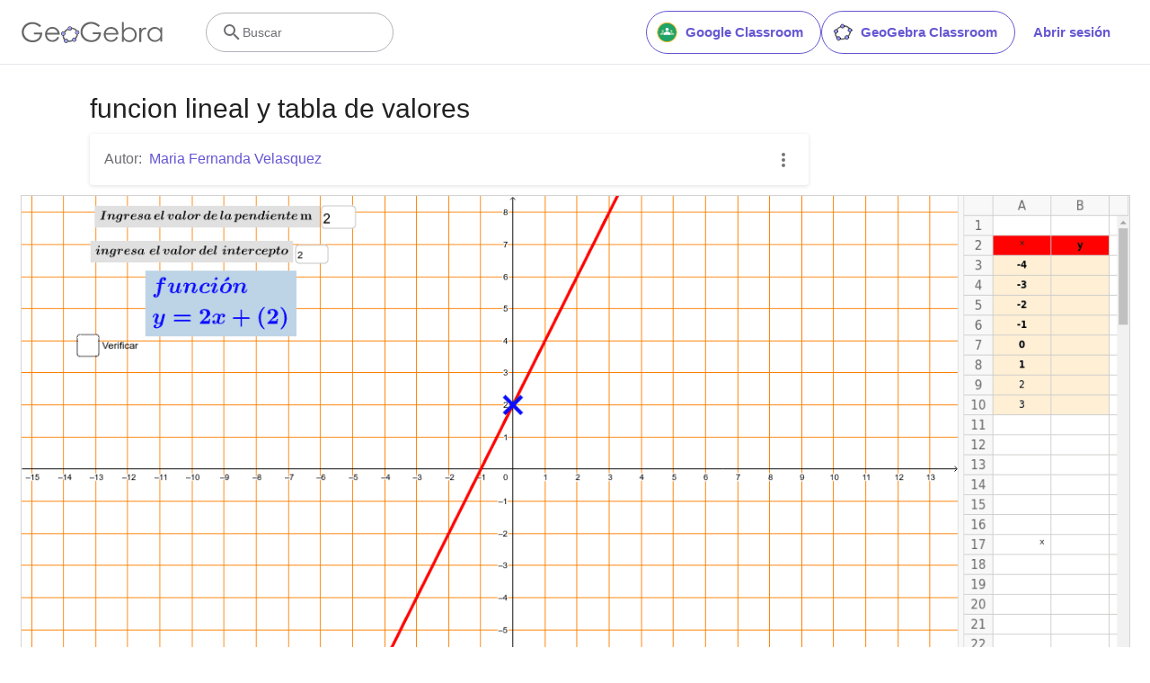

--- FILE ---
content_type: text/html; charset=utf-8
request_url: https://www.google.com/recaptcha/api2/aframe
body_size: 267
content:
<!DOCTYPE HTML><html><head><meta http-equiv="content-type" content="text/html; charset=UTF-8"></head><body><script nonce="6qhYLmpxF1CvSA3ff53BvQ">/** Anti-fraud and anti-abuse applications only. See google.com/recaptcha */ try{var clients={'sodar':'https://pagead2.googlesyndication.com/pagead/sodar?'};window.addEventListener("message",function(a){try{if(a.source===window.parent){var b=JSON.parse(a.data);var c=clients[b['id']];if(c){var d=document.createElement('img');d.src=c+b['params']+'&rc='+(localStorage.getItem("rc::a")?sessionStorage.getItem("rc::b"):"");window.document.body.appendChild(d);sessionStorage.setItem("rc::e",parseInt(sessionStorage.getItem("rc::e")||0)+1);localStorage.setItem("rc::h",'1768685038388');}}}catch(b){}});window.parent.postMessage("_grecaptcha_ready", "*");}catch(b){}</script></body></html>

--- FILE ---
content_type: text/plain
request_url: https://rtb.openx.net/openrtbb/prebidjs
body_size: -84
content:
{"id":"c30f20f5-714f-45ab-88a4-6340131d3cb3","nbr":0}